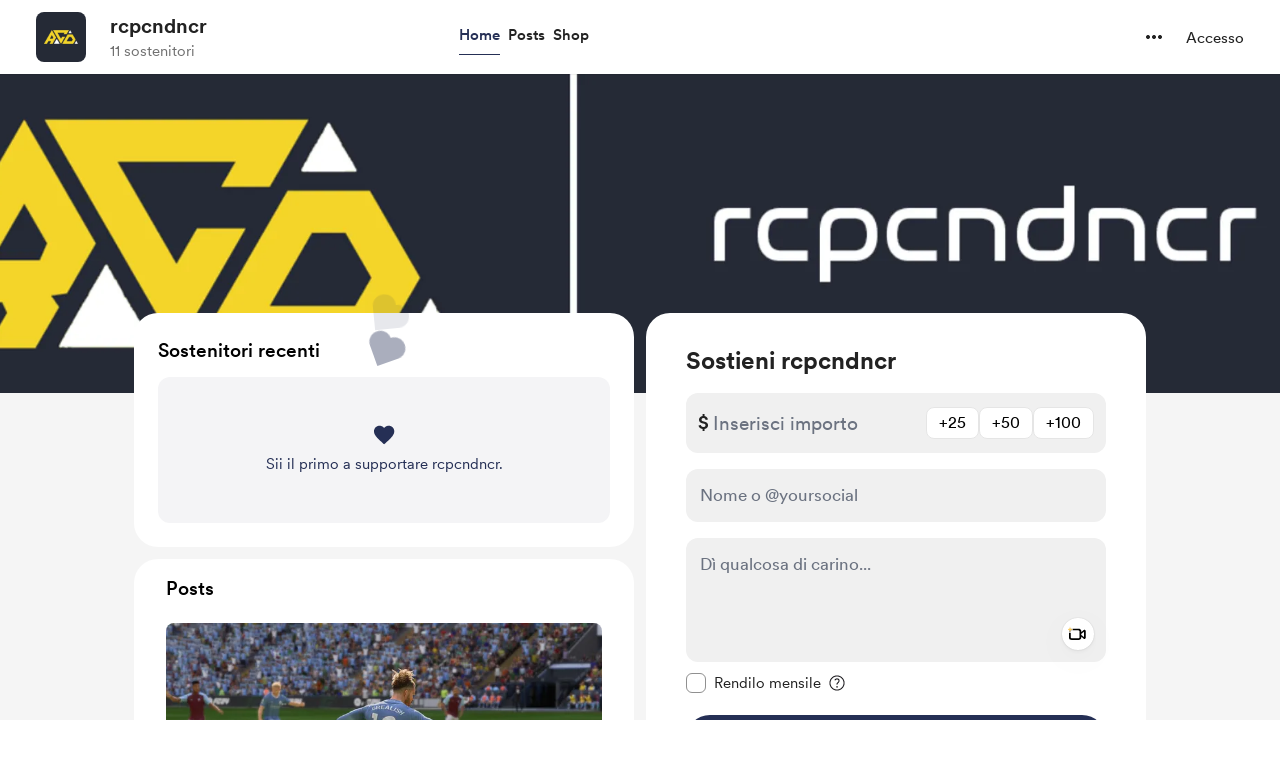

--- FILE ---
content_type: application/javascript
request_url: https://cdn.buymeacoffee.com/static/prod/11.3.8/build/assets/Tooltip-60981aff.js
body_size: -38
content:
import{h as e}from"./BaseLayout-915c14cf.js";import{o,c as r,u as i,n as a,h as l}from"./app-212b941c.js";const n=["innerHTML"],m={__name:"Tooltip",props:["arrowPosition","tooltipText","position","isActive"],setup(t){return(f,s)=>t.tooltipText?(o(),r("div",{key:0,innerHTML:i(e).sanitizeHtml(t.tooltipText),class:a(["tw-tooltip-black absolute z-50 rounded-lg bg-dark font-cr-regular text-white text-center text-xs leading-[18px] px-3 py-1.5 opacity-0 invisible group-hover:visible group-hover:opacity-100 group-hover:translate-y-0",t.position==="bottom"?"tw-tooltip-black-before":"tw-tooltip-black-after",t.arrowPosition==="center"?"after:left-0 after:right-0 after:ml-auto after:mr-auto before:left-0 before:right-0 before:ml-auto before:mr-auto left-0 right-0 ml-auto mr-auto":t.arrowPosition==="left"?"after:left-4 left-0 before:left-4":"after:right-4 right-0 before:right-4"])},null,10,n)):l("",!0)}};export{m as _};
